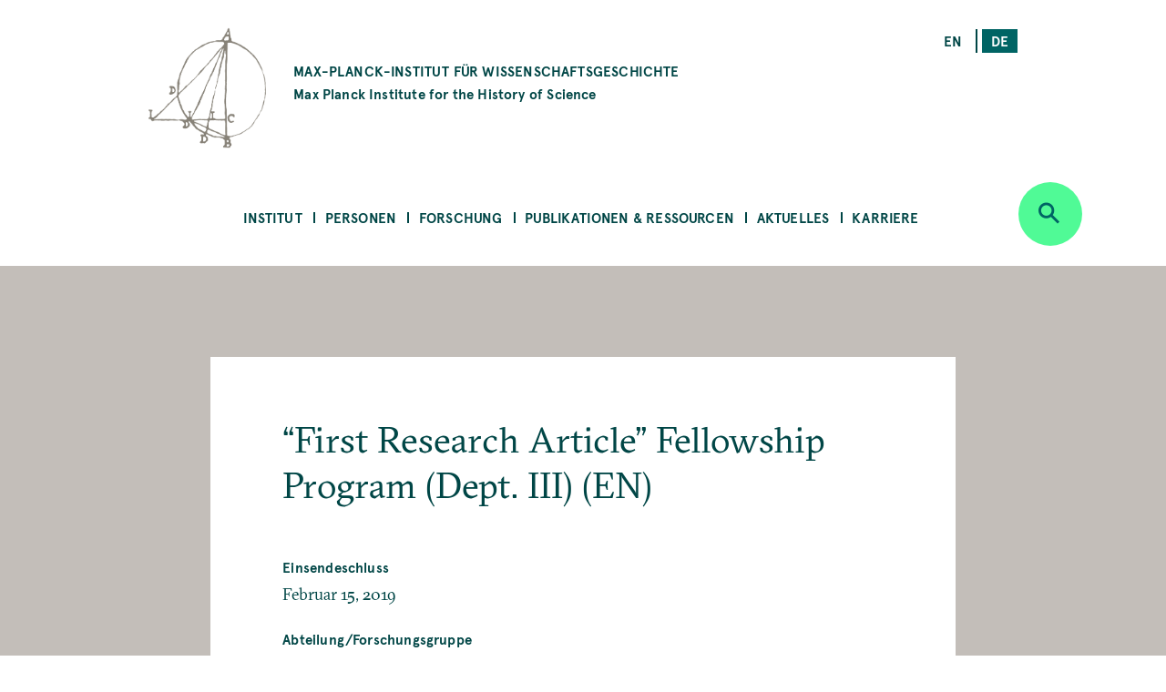

--- FILE ---
content_type: text/html; charset=UTF-8
request_url: https://www.mpiwg-berlin.mpg.de/de/job-position/first-research-article-fellowship-program-dept-iii-en
body_size: 50034
content:
<!DOCTYPE html>
<html  lang="de" dir="ltr" prefix="content: http://purl.org/rss/1.0/modules/content/  dc: http://purl.org/dc/terms/  foaf: http://xmlns.com/foaf/0.1/  og: http://ogp.me/ns#  rdfs: http://www.w3.org/2000/01/rdf-schema#  schema: http://schema.org/  sioc: http://rdfs.org/sioc/ns#  sioct: http://rdfs.org/sioc/types#  skos: http://www.w3.org/2004/02/skos/core#  xsd: http://www.w3.org/2001/XMLSchema# ">
  <head>
    <meta charset="utf-8" />
<noscript><style>form.antibot * :not(.antibot-message) { display: none !important; }</style>
</noscript><script>var _paq = _paq || [];(function(){var u=(("https:" == document.location.protocol) ? "https://piwik.mpiwg-berlin.mpg.de/" : "http://piwik.mpiwg-berlin.mpg.de/");_paq.push(["setSiteId", "1"]);_paq.push(["setTrackerUrl", u+"matomo.php"]);_paq.push(["setDoNotTrack", 1]);_paq.push(["trackPageView"]);_paq.push(["setIgnoreClasses", ["no-tracking","colorbox"]]);_paq.push(["enableLinkTracking"]);var d=document,g=d.createElement("script"),s=d.getElementsByTagName("script")[0];g.type="text/javascript";g.defer=true;g.async=true;g.src=u+"matomo.js";s.parentNode.insertBefore(g,s);})();</script>
<meta name="Generator" content="Drupal 8 (https://www.drupal.org)" />
<meta name="MobileOptimized" content="width" />
<meta name="HandheldFriendly" content="true" />
<meta name="viewport" content="width=device-width, initial-scale=1.0" />
<link rel="shortcut icon" href="/themes/custom/mpiwg_theme/favicon.ico" type="image/vnd.microsoft.icon" />
<link rel="alternate" hreflang="en" href="https://www.mpiwg-berlin.mpg.de/node/4995" />
<link rel="alternate" hreflang="de" href="https://www.mpiwg-berlin.mpg.de/de/job-position/first-research-article-fellowship-program-dept-iii-en" />
<link rel="canonical" href="https://www.mpiwg-berlin.mpg.de/de/job-position/first-research-article-fellowship-program-dept-iii-en" />
<link rel="shortlink" href="https://www.mpiwg-berlin.mpg.de/de/node/4995" />
<link rel="revision" href="https://www.mpiwg-berlin.mpg.de/de/job-position/first-research-article-fellowship-program-dept-iii-en" />
<script>window.a2a_config=window.a2a_config||{};a2a_config.callbacks=[];a2a_config.overlays=[];a2a_config.templates={};</script>

    <title>“First Research Article” Fellowship Program (Dept. III) (EN) | MPIWG</title>
    <link rel="stylesheet" media="all" href="/sites/default/files/css/css_-IVZ1cBFVb8ovqtZLQ_Pu3EL0BEf0s6LPOgIMjlJmPc.css" />
<link rel="stylesheet" media="all" href="/sites/default/files/css/css_DsnGw8rLZ-wOUxU2OCIO99gMM49WOZ5_zVHdnp6AeO8.css" />

    
<!--[if lte IE 8]>
<script src="/sites/default/files/js/js_VtafjXmRvoUgAzqzYTA3Wrjkx9wcWhjP0G4ZnnqRamA.js"></script>
<![endif]-->

  </head>
  <body class="path-node page-node-type-job-position">
    <a href="#main-content" class="visually-hidden focusable skip-link">
      Skip to main content
    </a>
    
      <div class="dialog-off-canvas-main-canvas" data-off-canvas-main-canvas>
    

<main>
  
<section class="completeheaders">
  <div class="stage page-header">
    <div class="grid">
      <header class="logo-type col-11_md-10_sm-11">
        <a href="https://www.mpiwg-berlin.mpg.de/de" class="grid-middle-noGutter">

          <div class="col-3">
            <img src="/themes/custom/mpiwg_theme/logo.png" />
          </div>

          <h4 class="col-9 ">
                      MAX-PLANCK-INSTITUT FÜR WISSENSCHAFTSGESCHICHTE
            <span class="text-notransform logo-name-en">Max Planck Institute for the History of Science</span>
          </h4>
        </a>
      </header>

      <div class="list__links text-right col-3_md-4_sm-0_xs-0">
  <section class="language-switcher-language-url block block-language block-language-blocklanguage-interface clearfix block-scroll" id="block-mpiwg-theme-languageswitcher" role="navigation" data-block-id="" data-sticky-label="Language switcher">
  
    

      <ul class="links"><li hreflang="en" data-drupal-link-system-path="node/4995" class="en"><a href="/node/4995" class="language-link" hreflang="en" data-drupal-link-system-path="node/4995">en</a></li><li hreflang="de" data-drupal-link-system-path="node/4995" class="de is-active"><a href="/de/job-position/first-research-article-fellowship-program-dept-iii-en" class="language-link active is-active" hreflang="de" data-drupal-link-system-path="node/4995">de</a></li></ul>
    </section>

</div>
    </div>
  </div>
</section>
  <nav id="navbar" role="banner">
  <div class="stage">
    <div class="navbar-header">
      <div class="mobile-language">
  <section class="language-switcher-language-url block block-language block-language-blocklanguage-interface clearfix block-scroll" id="block-mpiwg-theme-languageswitcher" role="navigation" data-block-id="" data-sticky-label="Language switcher">
  
    

      <ul class="links"><li hreflang="en" data-drupal-link-system-path="node/4995" class="en"><a href="/node/4995" class="language-link" hreflang="en" data-drupal-link-system-path="node/4995">en</a></li><li hreflang="de" data-drupal-link-system-path="node/4995" class="de is-active"><a href="/de/job-position/first-research-article-fellowship-program-dept-iii-en" class="language-link active is-active" hreflang="de" data-drupal-link-system-path="node/4995">de</a></li></ul>
    </section>

</div>
      
    </div>

              
  <section id="block-mpiwg-theme-ultimenumainnavigation" data-block-id="" class="block block-ultimenu block-ultimenu-blockultimenu-main clearfix block-scroll" data-sticky-label="Ultimenu: Main navigation">
  
    

      
<ul id="ultimenu-main" data-ultimenu="main" class="ultimenu ultimenu--main ultimenu--htb ultimenu--horizontal ultimenu--basic menu nav navbar-nav"><li class="ultimenu__item uitem has-ultimenu"><a href="/de/institut" class="ultimenu__link" target="" data-drupal-link-system-path="node/4392">Institut</a><section class="ultimenu__flyout"><div class="ultimenu__flyout__item"><section id="block-institute" data-block-id="" class="block block-block-content block-block-content8bcdeb47-6e27-4f41-8f25-ae81cf897232 huge-module block-scroll" data-sticky-label="Institut"><div class='content_lists'><header class=""><h3 class="color-grey100 block-title">Institut</h3></header><section class=" "><p>Das MPIWG in Berlin ist eines von mehr als 80 Forschungsinstituten der MPG und wurde 1994 gegründet. Auf der Grundlage einer historischen Epistemologie wird untersucht, wie sich neue Kategorien des Denkens, des Beweisens und der Erfahrung in der Geschichte herausgebildet haben.</p></section></div></section><div class="ultimenusub ultimenusub--main-institut form-group"><ul class="menu nav navbar-nav"><li><a href="/de/institut/ueber-das-institut" class="internal" data-drupal-link-system-path="node/1">Über das Institut</a></li><li><a href="/de/institut/ueber-die-max-planck-gesellschaft" class="internal" target="" data-drupal-link-system-path="node/7615">Über die Max-Planck-Gesellschaft</a></li><li><a href="/de/library" class="internal" target="" data-drupal-link-system-path="node/12">Bibliothek</a></li><li><a href="/de/institut/gleichstellung" class="internal" target="" data-drupal-link-system-path="node/14">Gleichstellung</a></li><li><a href="/de/institut/schwerbehinderung" class="internal" target="" data-drupal-link-system-path="node/7822">Schwerbehinderung</a></li><li><a href="/de/node/14702" class="internal" target="" data-drupal-link-system-path="node/14702">Nachhaltigkeit</a></li><li><a href="/de/institut/anfahrt" class="internal" target="" data-drupal-link-system-path="node/4181">Anfahrt</a></li><li><a href="/de/institut/kontakt" class="internal" target="" data-drupal-link-system-path="node/971">Kontakt </a></li></ul></div></div></section></li><li class="ultimenu__item uitem has-ultimenu"><a href="/de/personen" class="ultimenu__link" target="" data-drupal-link-system-path="node/4393">Personen</a><section class="ultimenu__flyout"><div class="ultimenu__flyout__item"><section id="block-people" data-block-id="" class="block block-block-content block-block-content31bb1225-8320-4918-b760-37a485c108f9 huge-module block-scroll" data-sticky-label="Personen"><div class='content_lists'><header class=""><h3 class="color-grey100 block-title">Personen</h3></header><section class=" "><p>Zum Max-Planck-Institut für Wissenschaftsgeschichte gehören Wissenschaftler*innen und Mitarbeiter*innen aus allen Abteilungen und Forschungsgruppen sowie das Verwaltungsteam, der IT-Support, die Bibliothek, die Digital-Humanities-Gruppe, und das Wissenschaftskommunikation- und -management Team.</p></section></div></section><div class="ultimenusub ultimenusub--main-personen form-group"><ul class="menu nav navbar-nav"><li><a href="/de/personen/mitarbeiterinnen-und-mitarbeiter" class="internal" target="" data-drupal-link-system-path="node/3331">Mitarbeiterinnen &amp; Mitarbeiter</a></li><li><a href="/de/personen/artists-in-residence" class="internal" target="" data-drupal-link-system-path="node/1825">Artists in Residence</a></li><li><a href="/de/personen/journalists-in-residence" class="internal" target="" data-drupal-link-system-path="node/1826">Journalists in Residence</a></li><li><a href="/de/personen/alumni?start=2015-09-01&amp;end=2030-08-31" class="internal" target="" data-drupal-link-query="{&quot;end&quot;:&quot;2030-08-31&quot;,&quot;start&quot;:&quot;2015-09-01&quot;}" data-drupal-link-system-path="node/4029">Alumni (Seit 2015)</a></li></ul></div></div></section></li><li class="ultimenu__item uitem has-ultimenu"><a href="/de/forschung" class="ultimenu__link" target="" data-drupal-link-system-path="node/4394">Forschung</a><section class="ultimenu__flyout"><div class="ultimenu__flyout__item"><section id="block-research" data-block-id="" class="block block-block-content block-block-content1d6dea6d-256d-41f8-8027-09595f0fa25c huge-module block-scroll" data-sticky-label="Forschung"><div class='content_lists'><header class=""><h3 class="color-grey100 block-title">Forschung</h3></header><section class=" "><p>Das Max-Planck-Institut für Wissenschaftsgeschichte umfasst drei Abteilungen unter der Leitung von Etienne Benson und Dagmar Schäfer.</p><p>&nbsp;</p><p>Außerdem gibt es Forschungsgruppen, mit jeweils einem/r Nachwuchsgruppenleiter*in an der Spitze.</p><p>&nbsp;</p><p>Zu dem Institut gehört auch eine Digital-Humanities-Gruppe, und es unterhält darüber hinaus Kooperationen in Forschung und Lehre mit anderen Instituten auf der ganzen Welt.</p></section></div></section><div class="ultimenusub ultimenusub--main-forschung form-group"><ul class="menu nav navbar-nav"><li><a href="/de/forschung/abteilung/knowledge-systems-collective-life" class="internal" target="" title="Abteilung KSCL" data-drupal-link-system-path="node/8862">Abt: Knowledge Systems and Collective Life </a></li><li><a href="/de/forschung/abteilung/artifacts-action-knowledge" class="internal" target="" title="Abteilung AAK" data-drupal-link-system-path="node/6">Abt: Artifacts, Action, Knowledge</a></li><li><a href="" class="divider internal" target="" title="Research Groups">RGs</a></li><li><a href="/de/node/15303" class="internal" target="" data-drupal-link-system-path="node/15303">FG: Astral Sciences in Trans-Regional Asia (ASTRA)</a></li><li><a href="/de/node/6562" class="internal" target="" data-drupal-link-system-path="node/6562">FG: China im Weltsystem der Wissenschaft</a></li><li><a href="/de/node/5071" class="internal" target="" title="Max-Planck-Forschungsgruppe" data-drupal-link-system-path="node/5071">FG: Premodern Sciences of Soul &amp; Body</a></li><li><a href="" class="divider internal" target="">-</a></li><li><a href="/de/node/18" class="internal" target="" data-drupal-link-system-path="node/18">Digital Humanities Team</a></li><li><a href="/de/research/departments/imprs" class="internal" target="" data-drupal-link-system-path="node/7929">International Max Planck Research School</a></li><li><a href="/de/kooperationen" class="internal" target="" data-drupal-link-system-path="node/19">Kooperationen</a></li><li><a href="/de/forschung/doktoranden" class="internal" target="" title="Predoctoral Fellows" data-drupal-link-system-path="node/4039">Doktorand*innen</a></li><li><a href="/de/node/4105" class="internal" target="" data-drupal-link-system-path="node/4105">Alle Projekte</a></li><li><a href="/de/forschung/archiv" class="internal" target="" data-drupal-link-system-path="node/2832">Ehemalige Abteilungen &amp; Forschungsgruppen </a></li></ul></div></div></section></li><li class="ultimenu__item uitem has-ultimenu"><a href="/de/publikationen-ressourcen" class="ultimenu__link" target="" data-drupal-link-system-path="node/4405">Publikationen &amp; Ressourcen</a><section class="ultimenu__flyout"><div class="ultimenu__flyout__item"><section id="block-publicationsandresources" data-block-id="" class="block block-block-content block-block-contentfc16010b-2f26-469f-8d3e-6a0ee47dabc2 huge-module block-scroll" data-sticky-label="Publikationen &amp; Ressourcen"><div class='content_lists'><header class=""><h3 class="color-grey100 block-title">Publikationen &amp; Ressourcen</h3></header><section class=" "><p>Das MPIWG stellt in dieser Rubrik Forschungsergebnisse der wissenschaftlichen und allgemeinen Öffentlichkeit bereit und macht elektronische Quellen aus der Wissenschaftsgeschichte zugänglich.</p><p>&nbsp;</p><p>Sie ist eine Plattform für laufende Forschungsprojekte, die digitale Werkzeuge entwickeln und informiert über die Open-Access-Policy des Instituts.</p><p>&nbsp;</p><p>Die Forschungsergebnisse des Instituts werden der breiten Öffentlichkeit auch durch Feature Stories und Mediatheksbeiträgen zugänglich gemacht.</p></section></div></section><div class="ultimenusub ultimenusub--main-publikationen--ressourcen form-group"><ul class="menu nav navbar-nav"><li><a href="/de/publikationen-ressourcen/publikationen" class="internal" target="" title="Books, Articles, and Preprints" data-drupal-link-system-path="node/4000">Publikationen</a></li><li><a href="/de/publikationen-ressourcen/digitale-ressourcen" class="internal" target="" data-drupal-link-system-path="node/3840">Digitale Ressourcen</a></li><li><a href="/de/publikationen-ressourcen/mediathek" class="internal" target="" data-drupal-link-system-path="node/3131">Mediathek</a></li><li><a href="/de/publikationen-ressourcen/arbeitsberichte" class="internal" target="" data-drupal-link-system-path="node/978">Arbeitsberichte</a></li><li><a href="/de/publikationen-ressourcen/featurestories" class="internal" target="" data-drupal-link-system-path="node/4006">Feature Stories</a></li><li><a href="/de/open-access-FAQs" class="internal" target="" data-drupal-link-system-path="node/28">Über Open Access</a></li></ul></div></div></section></li><li class="ultimenu__item uitem has-ultimenu"><a href="/de/aktuelles" class="ultimenu__link" target="" data-drupal-link-system-path="node/4406">Aktuelles</a><section class="ultimenu__flyout"><div class="ultimenu__flyout__item"><section id="block-newsandevents" data-block-id="" class="block block-block-content block-block-content199bbce7-e5ee-42fe-8de8-d353c09c59a3 huge-module block-scroll" data-sticky-label="Aktuelles"><div class='content_lists'><header class=""><h3 class="color-grey100 block-title">Aktuelles</h3></header><section class=" "><p>Das Max-Planck-Institut für Wissenschaftsgeschichte veröffentlicht aktuelle Nachrichten, unter anderem Calls for Papers, Stellenangebote und Stipendienausschreibungen. Die Rubrik zu Presse und Medien informiert über die nationale und internationale Medienrepräsentanz des MPIWG und über eigene Pressemitteilungen. Informationen zu unseren öffentlichen Veranstaltungen wie Kolloquien, Seminaren und Workshops finden Sie auf unserer Veranstaltungsseite.</p></section></div></section><div class="ultimenusub ultimenusub--main-aktuelles form-group"><ul class="menu nav navbar-nav"><li><a href="/de/aktuelles/veranstaltungen" class="internal" target="" data-drupal-link-system-path="node/3207">Veranstaltungen</a></li><li><a href="/de/aktuelles/nachrichten" class="internal" target="" data-drupal-link-system-path="node/4023">Nachrichten</a></li><li><a href="/de/aktuelles/medien-presse/pressemitteilungen" class="internal" target="" data-drupal-link-system-path="node/2882">Pressemitteilungen</a></li><li><a href="/de/aktuelles/medien-presse/in-den-medien" class="internal" target="" title="Medien" data-drupal-link-system-path="node/2880">In den Medien</a></li></ul></div></div></section></li><li class="ultimenu__item uitem has-ultimenu"><a href="/de/aktuelles/karriere" class="ultimenu__link" target="" data-drupal-link-system-path="node/12826">Karriere</a><section class="ultimenu__flyout"><div class="ultimenu__flyout__item"><section id="block-career" data-block-id="" class="block block-block-content block-block-content08eca134-5f80-4510-b763-7a127e688cb5 huge-module block-scroll" data-sticky-label="Karriere"><div class='content_lists'><header class=""><h3 class="color-grey100 block-title">Karriere</h3></header><section class=" "><div class="contextual-region paragraph paragraph--type--text paragraph--view-mode--default"><div class="field field--name-field-text field--type-text-long field--label-hidden"><div class="field--item"><div class="contextual-region paragraph paragraph--type--text paragraph--view-mode--default"><div class="field field--name-field-text field--type-text-long field--label-hidden"><div class="field--item"><div class="contextual-region paragraph paragraph--type--text paragraph--view-mode--default"><div class="field field--name-field-text field--type-text-long field--label-hidden"><div class="field--item"><div class="contextual-region paragraph paragraph--type--text paragraph--view-mode--default"><div class="field field--name-field-text field--type-text-long field--label-hidden"><div class="field--item"><div class="contextual-region paragraph paragraph--type--text paragraph--view-mode--default"><div class="field field--name-field-text field--type-text-long field--label-hidden"><div class="field--item"><div class="contextual-region paragraph paragraph--type--text paragraph--view-mode--default"><div class="field field--name-field-text field--type-text-long field--label-hidden"><div class="field--item"><p class="text-align-left">Das MPIWG stellt in dieser Rubrik vor, welche unterschiedlichen Möglichkeiten es für eine Tätigkeit gibt. Sie informiert über aktuelle Ausschreibungen für Stellen und Stipendien, erläutert die Rahmenbedingungen der einzelnen Tätigkeitsprofile, stellt Sonderprogramme vor und beschreibt das professionelle Arbeitsumfeld am Institut.</p></div></div></div></div></div></div></div></div></div></div></div></div></div></div></div></div></div></div></section></div></section><div class="ultimenusub ultimenusub--main-karriere form-group"><ul class="menu nav navbar-nav"><li><a href="/de/aktuelles/karriere/stellenangebote" class="internal" target="" data-drupal-link-system-path="node/3">Stipendien und Stellenangebote </a></li><li><a href="" class="divider internal" target="">–</a></li><li><a href="/de/aktuelles/karriere/stellen" class="internal" target="" data-drupal-link-system-path="node/15076">Über Stellen am Institut </a></li><li><a href="/de/aktuelles/karriere/stipendienprogramm" class="internal" target="" data-drupal-link-system-path="node/15218">Stipendienprogramm</a></li><li><a href="/de/aktuelles/karriere/forschungsaufenthalte" class="internal" target="" data-drupal-link-system-path="node/15219">Forschungsaufenthalte</a></li><li><a href="/de/aktuelles/karriere/journalist-programm" class="internal" target="" data-drupal-link-system-path="node/15220"> Journalist-in-Residence Fellowships</a></li><li><a href="/de/aktuelles/karriere/artist-programm" class="internal" target="" data-drupal-link-system-path="node/15221">Artist-in-Residence Fellowships </a></li><li><a href="" class="divider internal" target="">–</a></li><li><a href="/de/aktuelles/karriere/arbeiten-am-mpiwg" class="internal" target="" data-drupal-link-system-path="node/15222">Arbeiten am MPIWG</a></li></ul></div></div></section></li></ul>
    </section>


    
          <div class="button_round--description">
        <button id="search-modal-trigger" class="button button_round bg-neongruen" data-toggle="dropdown" aria-label="Open search" aria-expanded="false">
          <i class="icon-lupe" aria-hidden="true"></i>
        </button>
      </div>
      <nav id="search-dropdown" class="nav_accordeon nav_search-and-keywords font-apercu search-dropdown search-dropdown--hidden" aria-labelledby="dLabel">
        <div class="search-and-keywords-inner">
          <div class="nav_accordeon__list bg-neongruen color-dunkelgruen">
            
  
<div class="views-element-container block block-views block-views-blocksearch-and-keywords-search-and-keywords-block" id="block-views-block-search-and-keywords-search-and-keywords-block" data-block-id="" data-sticky-label="Search and Keywords">
  
    <div class="grid-center">
    <div class="col-10">
      <h2>Search and Keywords</h2>
    </div>
  </div>
    

  	<div class="form-group"><div class="view clearfix view-search-and-keywords view-id-search_and_keywords view-display-id-search_and_keywords_block js-view-dom-id-a201492f82902ed068cff4d124d7ad878a74e0f369f51a406bdeabbe634a767c">
  
    
  
      <div class="view-filters">
      <form class="views-exposed-form bef-exposed-form grid-center" data-drupal-selector="views-exposed-form-search-and-keywords-search-and-keywords-block" action="/de/job-position/first-research-article-fellowship-program-dept-iii-en" method="get" id="views-exposed-form-search-and-keywords-search-and-keywords-block" accept-charset="UTF-8">
  <div class="col-7_xs-8 form-item js-form-item form-type-search-api-autocomplete js-form-type-search-api-autocomplete form-item-search-api-fulltext js-form-item-search-api-fulltext form-no-label">
  
  
  
  <input placeholder="Search" data-drupal-selector="edit-search-api-fulltext" data-search-api-autocomplete-search="search_and_keywords_1" class="form-autocomplete form-text" data-autocomplete-path="/de/search_api_autocomplete/search_and_keywords_1?display=search_and_keywords_block&amp;arguments%5B0%5D&amp;filter=search_api_fulltext" type="text" id="edit-search-api-fulltext" name="search_api_fulltext" value="" size="30" maxlength="128" />

    
  
  </div>
<div class="col-3_xs-2"><div class="button button-search button_square bg-dunkelgruen color-neongruen"><i class="icon-lupe"></i></div></div><div class="col-10 form-item js-form-item form-type-select js-form-type-select form-item-bundle-item js-form-item-bundle-item">
      <label for="edit-bundle-item" class="control-label">Type</label>
  
  
  
  <div class="select-wrapper"><select data-drupal-selector="edit-bundle-item" id="edit-bundle-item" name="bundle_item" class="form-select form-control"><option
            value="All" selected="selected">- Alle -</option><option
            value="job_position">Job Position</option><option
            value="article">Article</option><option
            value="book">Book</option><option
            value="department_research_groups">Department and Research Groups</option><option
            value="event">Veranstaltung</option><option
            value="feature_story">Feature Story</option><option
            value="news">Aktuelles</option><option
            value="page">Page</option><option
            value="podcast">Podcast</option><option
            value="preprint">Preprint</option><option
            value="project">Project</option><option
            value="research_report">Research Report</option><option
            value="video">Video</option><option
            value="website">Website</option><option
            value="scholar_profile">Profile</option></select></div>

    
  
  </div>
<div class="col-5_md-5_xs-10 fieldgroup form-composite js-form-item form-item js-form-wrapper form-wrapper fieldset" data-drupal-selector="edit-sm-aggregated-field" id="edit-sm-aggregated-field--wrapper">
      <h5 class="fieldset-legend pad_bottom-S">
    Disciplinary groups
  </h5>

      <div id="edit-sm-aggregated-field" class="form-checkboxes">                  <div class="form-item js-form-item form-type-checkbox js-form-type-checkbox form-item-sm-aggregated-field-1 js-form-item-sm-aggregated-field-1">
  
  
  
  <input class="col-5_md-5_xs-10 form-checkbox" data-drupal-selector="edit-sm-aggregated-field-1" type="checkbox" id="edit-sm-aggregated-field-1" name="sm_aggregated_field[1]" value="1" />

        <label for="edit-sm-aggregated-field-1" class="control-label option">Chemical &amp; Physical Sciences</label>
  
  
  </div>

                    <div class="form-item js-form-item form-type-checkbox js-form-type-checkbox form-item-sm-aggregated-field-2 js-form-item-sm-aggregated-field-2">
  
  
  
  <input class="col-5_md-5_xs-10 form-checkbox" data-drupal-selector="edit-sm-aggregated-field-2" type="checkbox" id="edit-sm-aggregated-field-2" name="sm_aggregated_field[2]" value="2" />

        <label for="edit-sm-aggregated-field-2" class="control-label option">Earth &amp; Environmental Sciences</label>
  
  
  </div>

                    <div class="form-item js-form-item form-type-checkbox js-form-type-checkbox form-item-sm-aggregated-field-4 js-form-item-sm-aggregated-field-4">
  
  
  
  <input class="col-5_md-5_xs-10 form-checkbox" data-drupal-selector="edit-sm-aggregated-field-4" type="checkbox" id="edit-sm-aggregated-field-4" name="sm_aggregated_field[4]" value="4" />

        <label for="edit-sm-aggregated-field-4" class="control-label option">Human &amp; Social Sciences</label>
  
  
  </div>

                    <div class="form-item js-form-item form-type-checkbox js-form-type-checkbox form-item-sm-aggregated-field-5 js-form-item-sm-aggregated-field-5">
  
  
  
  <input class="col-5_md-5_xs-10 form-checkbox" data-drupal-selector="edit-sm-aggregated-field-5" type="checkbox" id="edit-sm-aggregated-field-5" name="sm_aggregated_field[5]" value="5" />

        <label for="edit-sm-aggregated-field-5" class="control-label option">Life Sciences</label>
  
  
  </div>

                    <div class="form-item js-form-item form-type-checkbox js-form-type-checkbox form-item-sm-aggregated-field-6 js-form-item-sm-aggregated-field-6">
  
  
  
  <input class="col-5_md-5_xs-10 form-checkbox" data-drupal-selector="edit-sm-aggregated-field-6" type="checkbox" id="edit-sm-aggregated-field-6" name="sm_aggregated_field[6]" value="6" />

        <label for="edit-sm-aggregated-field-6" class="control-label option">Mathematics</label>
  
  
  </div>

                    <div class="form-item js-form-item form-type-checkbox js-form-type-checkbox form-item-sm-aggregated-field-7 js-form-item-sm-aggregated-field-7">
  
  
  
  <input class="col-5_md-5_xs-10 form-checkbox" data-drupal-selector="edit-sm-aggregated-field-7" type="checkbox" id="edit-sm-aggregated-field-7" name="sm_aggregated_field[7]" value="7" />

        <label for="edit-sm-aggregated-field-7" class="control-label option">Medicine &amp; Health</label>
  
  
  </div>

                    <div class="form-item js-form-item form-type-checkbox js-form-type-checkbox form-item-sm-aggregated-field-8 js-form-item-sm-aggregated-field-8">
  
  
  
  <input class="col-5_md-5_xs-10 form-checkbox" data-drupal-selector="edit-sm-aggregated-field-8" type="checkbox" id="edit-sm-aggregated-field-8" name="sm_aggregated_field[8]" value="8" />

        <label for="edit-sm-aggregated-field-8" class="control-label option">Natural Philosophy</label>
  
  
  </div>

                    <div class="form-item js-form-item form-type-checkbox js-form-type-checkbox form-item-sm-aggregated-field-9 js-form-item-sm-aggregated-field-9">
  
  
  
  <input class="col-5_md-5_xs-10 form-checkbox" data-drupal-selector="edit-sm-aggregated-field-9" type="checkbox" id="edit-sm-aggregated-field-9" name="sm_aggregated_field[9]" value="9" />

        <label for="edit-sm-aggregated-field-9" class="control-label option">Technology</label>
  
  
  </div>

      </div>

    </div>
<div class="col-5_md-5_xs-10 fieldgroup form-composite js-form-item form-item js-form-wrapper form-wrapper fieldset" data-drupal-selector="edit-sm-aggregated-field-1" id="edit-sm-aggregated-field-1--2--wrapper">
      <h5 class="fieldset-legend pad_bottom-S">
    Perspectives and Methods
  </h5>

      <div id="edit-sm-aggregated-field-1--2" class="form-checkboxes">                  <div class="form-item js-form-item form-type-checkbox js-form-type-checkbox form-item-sm-aggregated-field-1-10 js-form-item-sm-aggregated-field-1-10">
  
  
  
  <input class="col-5_md-5_xs-10 form-checkbox" data-drupal-selector="edit-sm-aggregated-field-1-10" type="checkbox" id="edit-sm-aggregated-field-1-10" name="sm_aggregated_field_1[10]" value="10" />

        <label for="edit-sm-aggregated-field-1-10" class="control-label option">Anthropocene</label>
  
  
  </div>

                    <div class="form-item js-form-item form-type-checkbox js-form-type-checkbox form-item-sm-aggregated-field-1-11 js-form-item-sm-aggregated-field-1-11">
  
  
  
  <input class="col-5_md-5_xs-10 form-checkbox" data-drupal-selector="edit-sm-aggregated-field-1-11" type="checkbox" id="edit-sm-aggregated-field-1-11" name="sm_aggregated_field_1[11]" value="11" />

        <label for="edit-sm-aggregated-field-1-11" class="control-label option">Archives &amp; Collecting</label>
  
  
  </div>

                    <div class="form-item js-form-item form-type-checkbox js-form-type-checkbox form-item-sm-aggregated-field-1-12 js-form-item-sm-aggregated-field-1-12">
  
  
  
  <input class="col-5_md-5_xs-10 form-checkbox" data-drupal-selector="edit-sm-aggregated-field-1-12" type="checkbox" id="edit-sm-aggregated-field-1-12" name="sm_aggregated_field_1[12]" value="12" />

        <label for="edit-sm-aggregated-field-1-12" class="control-label option">Digital Humanities</label>
  
  
  </div>

                    <div class="form-item js-form-item form-type-checkbox js-form-type-checkbox form-item-sm-aggregated-field-1-13 js-form-item-sm-aggregated-field-1-13">
  
  
  
  <input class="col-5_md-5_xs-10 form-checkbox" data-drupal-selector="edit-sm-aggregated-field-1-13" type="checkbox" id="edit-sm-aggregated-field-1-13" name="sm_aggregated_field_1[13]" value="13" />

        <label for="edit-sm-aggregated-field-1-13" class="control-label option">Gender</label>
  
  
  </div>

                    <div class="form-item js-form-item form-type-checkbox js-form-type-checkbox form-item-sm-aggregated-field-1-14 js-form-item-sm-aggregated-field-1-14">
  
  
  
  <input class="col-5_md-5_xs-10 form-checkbox" data-drupal-selector="edit-sm-aggregated-field-1-14" type="checkbox" id="edit-sm-aggregated-field-1-14" name="sm_aggregated_field_1[14]" value="14" />

        <label for="edit-sm-aggregated-field-1-14" class="control-label option">Globalization</label>
  
  
  </div>

                    <div class="form-item js-form-item form-type-checkbox js-form-type-checkbox form-item-sm-aggregated-field-1-15 js-form-item-sm-aggregated-field-1-15">
  
  
  
  <input class="col-5_md-5_xs-10 form-checkbox" data-drupal-selector="edit-sm-aggregated-field-1-15" type="checkbox" id="edit-sm-aggregated-field-1-15" name="sm_aggregated_field_1[15]" value="15" />

        <label for="edit-sm-aggregated-field-1-15" class="control-label option">Imperialism</label>
  
  
  </div>

                    <div class="form-item js-form-item form-type-checkbox js-form-type-checkbox form-item-sm-aggregated-field-1-16 js-form-item-sm-aggregated-field-1-16">
  
  
  
  <input class="col-5_md-5_xs-10 form-checkbox" data-drupal-selector="edit-sm-aggregated-field-1-16" type="checkbox" id="edit-sm-aggregated-field-1-16" name="sm_aggregated_field_1[16]" value="16" />

        <label for="edit-sm-aggregated-field-1-16" class="control-label option">Language</label>
  
  
  </div>

                    <div class="form-item js-form-item form-type-checkbox js-form-type-checkbox form-item-sm-aggregated-field-1-17 js-form-item-sm-aggregated-field-1-17">
  
  
  
  <input class="col-5_md-5_xs-10 form-checkbox" data-drupal-selector="edit-sm-aggregated-field-1-17" type="checkbox" id="edit-sm-aggregated-field-1-17" name="sm_aggregated_field_1[17]" value="17" />

        <label for="edit-sm-aggregated-field-1-17" class="control-label option">Material Culture</label>
  
  
  </div>

                    <div class="form-item js-form-item form-type-checkbox js-form-type-checkbox form-item-sm-aggregated-field-1-18 js-form-item-sm-aggregated-field-1-18">
  
  
  
  <input class="col-5_md-5_xs-10 form-checkbox" data-drupal-selector="edit-sm-aggregated-field-1-18" type="checkbox" id="edit-sm-aggregated-field-1-18" name="sm_aggregated_field_1[18]" value="18" />

        <label for="edit-sm-aggregated-field-1-18" class="control-label option">Media</label>
  
  
  </div>

                    <div class="form-item js-form-item form-type-checkbox js-form-type-checkbox form-item-sm-aggregated-field-1-19 js-form-item-sm-aggregated-field-1-19">
  
  
  
  <input class="col-5_md-5_xs-10 form-checkbox" data-drupal-selector="edit-sm-aggregated-field-1-19" type="checkbox" id="edit-sm-aggregated-field-1-19" name="sm_aggregated_field_1[19]" value="19" />

        <label for="edit-sm-aggregated-field-1-19" class="control-label option">Observation &amp; Experiment</label>
  
  
  </div>

                    <div class="form-item js-form-item form-type-checkbox js-form-type-checkbox form-item-sm-aggregated-field-1-20 js-form-item-sm-aggregated-field-1-20">
  
  
  
  <input class="col-5_md-5_xs-10 form-checkbox" data-drupal-selector="edit-sm-aggregated-field-1-20" type="checkbox" id="edit-sm-aggregated-field-1-20" name="sm_aggregated_field_1[20]" value="20" />

        <label for="edit-sm-aggregated-field-1-20" class="control-label option">Philosophy</label>
  
  
  </div>

                    <div class="form-item js-form-item form-type-checkbox js-form-type-checkbox form-item-sm-aggregated-field-1-21 js-form-item-sm-aggregated-field-1-21">
  
  
  
  <input class="col-5_md-5_xs-10 form-checkbox" data-drupal-selector="edit-sm-aggregated-field-1-21" type="checkbox" id="edit-sm-aggregated-field-1-21" name="sm_aggregated_field_1[21]" value="21" />

        <label for="edit-sm-aggregated-field-1-21" class="control-label option">Politics</label>
  
  
  </div>

                    <div class="form-item js-form-item form-type-checkbox js-form-type-checkbox form-item-sm-aggregated-field-1-22 js-form-item-sm-aggregated-field-1-22">
  
  
  
  <input class="col-5_md-5_xs-10 form-checkbox" data-drupal-selector="edit-sm-aggregated-field-1-22" type="checkbox" id="edit-sm-aggregated-field-1-22" name="sm_aggregated_field_1[22]" value="22" />

        <label for="edit-sm-aggregated-field-1-22" class="control-label option">Practical Knowledge</label>
  
  
  </div>

                    <div class="form-item js-form-item form-type-checkbox js-form-type-checkbox form-item-sm-aggregated-field-1-23 js-form-item-sm-aggregated-field-1-23">
  
  
  
  <input class="col-5_md-5_xs-10 form-checkbox" data-drupal-selector="edit-sm-aggregated-field-1-23" type="checkbox" id="edit-sm-aggregated-field-1-23" name="sm_aggregated_field_1[23]" value="23" />

        <label for="edit-sm-aggregated-field-1-23" class="control-label option">Rationality</label>
  
  
  </div>

                    <div class="form-item js-form-item form-type-checkbox js-form-type-checkbox form-item-sm-aggregated-field-1-24 js-form-item-sm-aggregated-field-1-24">
  
  
  
  <input class="col-5_md-5_xs-10 form-checkbox" data-drupal-selector="edit-sm-aggregated-field-1-24" type="checkbox" id="edit-sm-aggregated-field-1-24" name="sm_aggregated_field_1[24]" value="24" />

        <label for="edit-sm-aggregated-field-1-24" class="control-label option">Religion</label>
  
  
  </div>

                    <div class="form-item js-form-item form-type-checkbox js-form-type-checkbox form-item-sm-aggregated-field-1-25 js-form-item-sm-aggregated-field-1-25">
  
  
  
  <input class="col-5_md-5_xs-10 form-checkbox" data-drupal-selector="edit-sm-aggregated-field-1-25" type="checkbox" id="edit-sm-aggregated-field-1-25" name="sm_aggregated_field_1[25]" value="25" />

        <label for="edit-sm-aggregated-field-1-25" class="control-label option">Sound</label>
  
  
  </div>

                    <div class="form-item js-form-item form-type-checkbox js-form-type-checkbox form-item-sm-aggregated-field-1-26 js-form-item-sm-aggregated-field-1-26">
  
  
  
  <input class="col-5_md-5_xs-10 form-checkbox" data-drupal-selector="edit-sm-aggregated-field-1-26" type="checkbox" id="edit-sm-aggregated-field-1-26" name="sm_aggregated_field_1[26]" value="26" />

        <label for="edit-sm-aggregated-field-1-26" class="control-label option">Technology</label>
  
  
  </div>

                    <div class="form-item js-form-item form-type-checkbox js-form-type-checkbox form-item-sm-aggregated-field-1-27 js-form-item-sm-aggregated-field-1-27">
  
  
  
  <input class="col-5_md-5_xs-10 form-checkbox" data-drupal-selector="edit-sm-aggregated-field-1-27" type="checkbox" id="edit-sm-aggregated-field-1-27" name="sm_aggregated_field_1[27]" value="27" />

        <label for="edit-sm-aggregated-field-1-27" class="control-label option">Text Culture</label>
  
  
  </div>

                    <div class="form-item js-form-item form-type-checkbox js-form-type-checkbox form-item-sm-aggregated-field-1-28 js-form-item-sm-aggregated-field-1-28">
  
  
  
  <input class="col-5_md-5_xs-10 form-checkbox" data-drupal-selector="edit-sm-aggregated-field-1-28" type="checkbox" id="edit-sm-aggregated-field-1-28" name="sm_aggregated_field_1[28]" value="28" />

        <label for="edit-sm-aggregated-field-1-28" class="control-label option">Transnational</label>
  
  
  </div>

                    <div class="form-item js-form-item form-type-checkbox js-form-type-checkbox form-item-sm-aggregated-field-1-29 js-form-item-sm-aggregated-field-1-29">
  
  
  
  <input class="col-5_md-5_xs-10 form-checkbox" data-drupal-selector="edit-sm-aggregated-field-1-29" type="checkbox" id="edit-sm-aggregated-field-1-29" name="sm_aggregated_field_1[29]" value="29" />

        <label for="edit-sm-aggregated-field-1-29" class="control-label option">Visual Culture</label>
  
  
  </div>

      </div>

    </div>
	<div class="col-10 text-right form-actions form-group js-form-wrapper form-wrapper" data-drupal-selector="edit-actions" id="edit-actions"><input class="bg-dunkelgruen color-neongruen button js-form-submit form-submit" data-drupal-selector="edit-submit-search-and-keywords" type="submit" id="edit-submit-search-and-keywords" value="Apply" /></div>


</form>

    </div>
  
  
  
          </div>
</div>

</div>


          </div>
        </div>
      </nav>
      </div>
</nav>

        <section class="scroll-content">
      <div role="content" class="main-container">
          <div class = "tabs">
    <div class = "container">
      

    </div>
  </div>



<section>
    
    
    
    
        <a id = "main-content"></a>
    
  <div data-drupal-messages-fallback class="hidden"></div>

<header class="stage stage__news">
  <div class="stage_wrapper grid">
    <div data-push-left="off-1" class="bg-white stage_content color-basecolor col-12">
      <div class="news__wrapper">

        <h2><span class="field field--name-title field--type-string field--label-hidden">“First Research Article” Fellowship Program (Dept. III) (EN)</span>
</h2>

        <div class="list-content">
                      <div class="field">
              
  <h5 class="field--label label--above">Einsendeschluss</h5>
      Februar 15, 2019
  
            </div>
                                <div class="field">
              
  <h5 class="field--label label--above">Abteilung/Forschungsgruppe</h5>
  <ul class="list__links"><li class="item"><span><a href="/de/forschung/abteilung/artifacts-action-knowledge" class="internal" hreflang="de">Abt. AAK</a></span></li></ul>
            </div>
                                <div class="field">
              
        <div class="paragraph paragraph--type--text paragraph--view-mode--default">
          


<div class="field field--name-field-text field--type-text-long field--label-hidden">
      <div class="field--item"><h2 class="text-align-center"><strong>“First Research Article” Fellowship Program<br />
at the Max Planck Institute for the History of Science, Berlin<br />
September 1, 2019–January 31, 2020</strong></h2>

<p>The Max Planck Institute for the History of Science, Berlin (MPIWG), Department III Artifacts, Action,  Knowledge (Director: Prof. Dagmar Schäfer), is offering two fellowships for outstanding graduate students.</p>

<p>The fellowships are open to graduate students based at Asian, African or Latin American institutions. Applicants should demonstrate their commitment to a research topic related to the History of Science, Technology, and Medicine, or Science and Technology Studies and a need to work with an international community at the MPIWG, Berlin in order to prepare and publish their first single-authored research paper in the English language. Eligible are students in good standing through the grant period of January 31, 2020.</p>

<p>Candidates are expected to have already completed the archival research for their thesis and be in a position to devote six months to writing and preparing an article in English for journal publication. Regular meetings will be held to support both the writing process and academic development.</p>

<p>The fellowships will run from <strong>September 1, 2019 to January 31, 2020</strong>.</p>

<p>Applicants should submit the following materials in English through our online application portal:</p>

<p>1.    Official proof of enrollment and good standing in an accredited graduate program from your PhD thesis/confirmation of your university. Brief description of dissertation.</p>

<p>2.    Curriculum vitae and list of publications</p>

<p>3.    Title, abstract, and outline of intended essay (maximum 750 words)</p>

<p>4.    English writing sample</p>

<p>5.    A letter of recommendation from one supervisor</p>

<p><br />
Applications will be accepted until <strong>February 15, 2019 (23:59 CET)</strong>, and are to be uploaded through the following link:</p>

<p><a href="https://recruitment.mpiwg-berlin.mpg.de/position/11960336">https://recruitment.mpiwg-berlin.mpg.de/position/11960336</a></p>

<p>Please note that only electronic submissions will be accepted. Only successful candidates will be notified.</p>

<p>Fellowships are endowed with a monthly stipend according to the guidelines of the Max Planck Society.</p>

<p>Applications from women are especially welcome. The Max Planck Society is committed to promoting underrepresented groups as well as people with disabilities and encourages them to apply. Finalists may expect a decision by May 1, 2019.</p>

<p> </p>
</div>
  </div>

      </div>

  
            </div>
                                <div class="field">
              <h5 class="field--label">Anfragen</h5><p>For further information please contact <a href="mailto:dzhang@mpiwg-berlin.mpg.de">Danyang Zhang</a>. Descriptions of the research projects of Department III are to be found at <a href="https://www.mpiwg-berlin.mpg.de/dept-three">https://www.mpiwg-berlin.mpg.de/dept-three</a></p>
            </div>
                                <div class="field">
              
        <div class="field">
      <div class="field--label">Adresse</div>
      <div class="field--item"><p class="address" translate="no">
        Max-Planck-Institut für Wissenschaftsgeschichte,
        Boltzmannstraße 22,
            14195 Berlin,
    Deutschland
</p>
</div>
  </div>


  
            </div>
                  </div>
      </div>
    </div>
  </div>
</header>


  </section>

      </div>
    </section>
  
  <footer class="footer footer__site bg-dunkelgruen color-white mar_top_XL" role="footer">
  <div class="grid-center footer-inner">
    <div class="col-3_md-3 text-right footer__social">
      
  
<section class="block-social-media">
  
  

      

<ul class="social-icons-wrap">
      <li>
          <a href="https://bsky.app/profile/mpiwg.bsky.social" aria-label="Like Us on Bluesky"><span class="fa-brands fa-bluesky fa-lg"></span></a>
    
        </li>
      <li>
          <a href="https://www.facebook.com/MPIWGBerlin/"  aria-label="Like Us on Facebook" title="Like Us on Facebook" >
        <span class='fab fa-facebook fa-lg'></span>
      </a>
    
        </li>
      <li>
          <a href="https://www.linkedin.com/company/270822"  >
        <span class='fab fa-linkedin fa-lg'></span>
      </a>
    
        </li>
      <li>
          <a href="https://www.youtube.com//channel/UCYOMC0w14oisSJ58ZEbI-pg"  aria-label="Follow Us on YouTube" title="Follow Us on YouTube" >
        <span class='fab fa-youtube fa-lg'></span>
      </a>
    
        </li>
  </ul>

  </section>


    </div>
    <div class="col-11_md-11_xs-14 grid-center">
      <div class="col-6_md-7_xs-7 grid-left">
        
  <nav role="navigation" aria-labelledby="block-mpiwg-theme-footer-menu" id="block-mpiwg-theme-footer" data-block-id="" class="col-7_xs-12">
          
  
      
              <ul>
                            <li>
        <a href="/de/institut/kontakt" class="internal" target="" data-drupal-link-system-path="node/971">Kontakt</a>
                  </li>
                        <li>
        <a href="/de/page/sitemap" class="internal" target="" data-drupal-link-system-path="node/4180">Überblick zu Sitemap</a>
                  </li>
                        <li>
        <a href="/de/page/impressum" class="internal" target="" data-drupal-link-system-path="node/7367">Impressum</a>
                  </li>
                        <li>
        <a href="/de/page/datenschutz" class="internal" target="" data-drupal-link-system-path="node/5002">Datenschutz</a>
                  </li>
                        <li>
        <a href="/de/erklaerung-zur-barrierefreiheit" class="internal" target="" data-drupal-link-system-path="node/22110">Barrierefreiheit</a>
                  </li>
        </ul>
  


  </nav>
<nav role="navigation" aria-labelledby="block-mpiwg-theme-intern-menu" id="block-mpiwg-theme-intern" data-block-id="" class="col-7_xs-12">

    
    <div class="h5">
    Intern:
  </div>
    
      
              <ul>
                            <li>
        <a href="https://intranet.mpiwg-berlin.mpg.de/" class="external" target="_blank">Intranet</a>
                  </li>
                        <li>
        <a href="https://webmail.mpiwg-berlin.mpg.de/appsuite/" class="external" target="_blank">Webmail</a>
                  </li>
                        <li>
        <a href="https://welcome.mpiwg-berlin.mpg.de/" class="external" target="_blank">Welcome Page</a>
                  </li>
                        <li>
        <a href="https://www.mpiwg-berlin.mpg.de/library" class="internal" target="">Bibliothek</a>
                  </li>
        </ul>
  


  </nav>


      </div>
      <div class="col-6_xs-7 grid-center footer-logo-wrapper">
        <div class="col-8_md-10 footer__logo text-right">
          <p>Ein Institut der<br>Max-Planck-Gesellschaft zur Förderung<br>der Wissenschaften e.V. 
</p>
        </div>
        <div class="col-4_md-4 footer__logo">
          <a href="https://www.mpg.de/de">
            <img class="img-responsive" src="/themes/custom/mpiwg_theme/assets/images/max-planck-logo.svg">
          </a>
        </div>
      </div>
    </div>
  </div>
</footer>
</main>

  </div>

    <button data-ultimenu-button="#ultimenu-main" class="button button--ultimenu" aria-label="Menu" value="Menu"><span class="bars">Menu</span></button>
    <script type="application/json" data-drupal-selector="drupal-settings-json">{"path":{"baseUrl":"\/","scriptPath":null,"pathPrefix":"de\/","currentPath":"node\/4995","currentPathIsAdmin":false,"isFront":false,"currentLanguage":"de"},"pluralDelimiter":"\u0003","suppressDeprecationErrors":true,"ajaxPageState":{"libraries":"addtoany\/addtoany.front,better_exposed_filters\/general,classy\/base,classy\/messages,core\/html5shiv,core\/normalize,feature_search_and_keywords\/block_search_and_keywords,matomo\/matomo,mpiwg_theme\/carousel,mpiwg_theme\/choices,mpiwg_theme\/global-styling,mpiwg_theme\/popup_bubble,mpiwg_theme\/readmore,paragraphs\/drupal.paragraphs.unpublished,search_api_autocomplete\/search_api_autocomplete,simple_popup_blocks\/simple_popup_blocks,social_media_links\/social_media_links.theme,system\/base,ultimenu\/ultimenu.skin.basic,views\/views.module","theme":"mpiwg_theme","theme_token":null},"ajaxTrustedUrl":{"\/de\/search-and-keywords":true},"matomo":{"disableCookies":false,"trackMailto":true,"trackColorbox":true},"simple_popup_blocks":{"settings":[{"identifier":"block-librarypopup","uid":"library_popup","type":"1","css_selector":"1","layout":"4","visit_counts":"0","overlay":"1","trigger_method":"0","trigger_selector":"#custom-css-id","enable_escape":"1","delay":"0","minimize":"0","close":"1","use_time_frequency":"1","time_frequency":"3600","show_minimized_button":"0","width":"600","cookie_expiry":"0","status":"1","trigger_width":""},{"identifier":"block-librarypopup-triggered","uid":"library_popup_with_trigger","type":"1","css_selector":"1","layout":"4","visit_counts":"0","overlay":"1","trigger_method":"1","trigger_selector":".library-popup-trigger","enable_escape":"1","delay":"0","minimize":"0","close":"1","use_time_frequency":"0","time_frequency":"3600","show_minimized_button":"0","width":"600","cookie_expiry":"0","status":"1","trigger_width":""}]},"search_api_autocomplete":{"search_and_keywords_1":{"auto_submit":true}},"user":{"uid":0,"permissionsHash":"a91b2ec4feb3ee3dcfb08b4b0bd173d6d9f77316b411d01b93ecc436069af41b"}}</script>
<script src="/sites/default/files/js/js_HGStXRpLL-HKzsMRVkFWLymMax34FX2lHTCWmkxRVhc.js"></script>
<script src="https://static.addtoany.com/menu/page.js" async></script>
<script src="/sites/default/files/js/js_ggQ7P_yQ1cS_QbiBw5xxHig6eUEPbOt_K6MWHeB3n8M.js"></script>

  </body>
</html>
